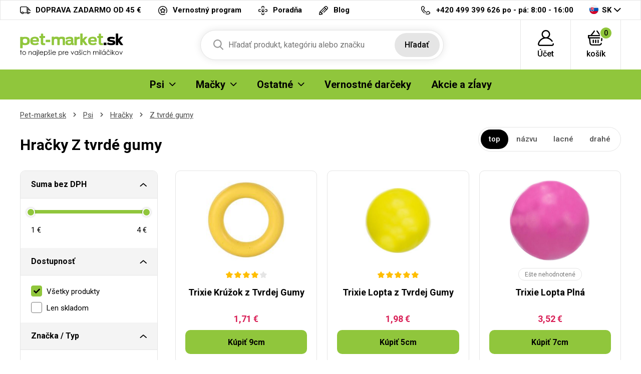

--- FILE ---
content_type: text/html; charset=UTF-8
request_url: https://pet-market.sk/z-tvrde-gumy-hracky-psi/hracka-tvrda-guma-lopta-5cm
body_size: 9922
content:
<!DOCTYPE html>
<html lang="cs">
<head><script>(function(w,i,g){w[g]=w[g]||[];if(typeof w[g].push=='function')w[g].push(i)})
(window,'GTM-TJ6TCD','google_tags_first_party');</script><script>(function(w,d,s,l){w[l]=w[l]||[];(function(){w[l].push(arguments);})('set', 'developer_id.dYzg1YT', true);
		w[l].push({'gtm.start':new Date().getTime(),event:'gtm.js'});var f=d.getElementsByTagName(s)[0],
		j=d.createElement(s);j.async=true;j.src='/b9ht/';
		f.parentNode.insertBefore(j,f);
		})(window,document,'script','dataLayer');</script>

<meta charset="utf-8">
<meta name='description' content='Z tvrdé gumy - Pet-market.sk' />
<meta name="viewport" content="width=device-width, initial-scale=1, shrink-to-fit=no">
<meta name='copyright' content='(C) Pet-market.sk'>
<meta name='generator' content='https://mywebdesign.cz/'>
<meta name='seznam-wmt' content='Ipd4exslbjjvhKV8G8saaoxbJz4wXxY7' />
<meta name="robots" content="index, follow">


<title>Hračky Z tvrdé gumy - Pet-market.sk</title>

<style>img, svg {max-width: 0px;height: auto;}</style>
<link rel="preconnect" href="https://fonts.googleapis.com">
<link rel="preconnect" href="https://fonts.gstatic.com" crossorigin>
<link href="https://fonts.googleapis.com/css2?family=Roboto:ital,wght@0,100;0,300;0,400;0,500;0,700;0,900;1,100;1,300;1,400;1,500;1,700;1,900&display=swap" rel="stylesheet">
<link href="/styles/20250603-120632/css.css" rel="stylesheet">
<link rel='shortcut icon' href='/favicon.ico' type='image/x-icon' />

<script>(function(a){_q=function(){return a;};$=function(f){typeof f==="function" && a.push(arguments);return $;};jQuery=$.ready=$;}([]));</script>
<script> var eshopRoundIt=2, eshopLang="SK", eshopMena="€", eshopB2B=0, eshopSliderStep=1, GTMTag="GTM-TJ6TCD";  </script>
<script> var showCats=0,catGroup=1,defaultHash="",sheetWidth=0,basePrice=0,forceNoAjax=0,doAjax=!0,isTouch=!1; </script>
<script> var _yottlyOnload = _yottlyOnload || []; </script>
<script> window.dataLayer = window.dataLayer || []; </script>

<meta property="og:title" content="Pet-market.sk">
<meta property="og:description" content="Granule pre psov, chovateľské potreby">
<meta property="og:image" content="https://pet-market.sk/media/data/banner_hp/ibero-cat-hp-cz_6966406ee8a3c.jpg">
<meta property="og:site_name" content="Pet-market.sk">
<meta property="og:url" content="https://pet-market.sk/">

<svg class="svg-symbol"><symbol id="icon-times">
<path style="fill-rule:evenodd;clip-rule:evenodd;stroke-linejoin:round;stroke-miterlimit:2;" d="M1.151,11.994C0.853,12.011 0.56,11.912 0.334,11.718C-0.111,11.269 -0.111,10.545 0.334,10.096L10.097,0.334C10.56,-0.1 11.288,-0.076 11.722,0.388C12.114,0.807 12.137,1.452 11.776,1.898L1.956,11.718C1.733,11.909 1.445,12.008 1.151,11.994Z" style="fill-rule:nonzero;"/>
<path style="fill-rule:evenodd;clip-rule:evenodd;stroke-linejoin:round;stroke-miterlimit:2;" d="M10.901,11.994C10.6,11.992 10.311,11.873 10.097,11.66L0.334,1.898C-0.079,1.415 -0.023,0.69 0.46,0.277C0.89,-0.092 1.525,-0.092 1.955,0.277L11.775,10.039C12.239,10.473 12.263,11.201 11.829,11.664C11.812,11.683 11.794,11.701 11.775,11.718C11.535,11.927 11.218,12.027 10.901,11.994Z" style="fill-rule:nonzero;"/>
</symbol></svg>
<style type="text/css">
.msg-cookie {
  background-color: #fff;
  position: relative;
  z-index: 999;
  border: 1px solid #e5e5e5;
}
</style>

</head>
<body class="preload retail">

<!-- Hotjar Tracking Code for https://krmeni.cz/ --> <script> (function(h,o,t,j,a,r){ h.hj=h.hj||function(){(h.hj.q=h.hj.q||[]).push(arguments)}; h._hjSettings={hjid:3783909,hjsv:6}; a=o.getElementsByTagName('head')[0]; r=o.createElement('script');r.async=1; r.src=t+h._hjSettings.hjid+j+h._hjSettings.hjsv; a.appendChild(r); })(window,document,'https://static.hotjar.com/c/hotjar-','.js?sv='); </script>
<div class="web-wrap">

<div class="top-info">
<div class="container">
<ul>
				
	<li><a href="/doprava-a-platby">
		<i><img src="/styles/img/truck.svg"/></i>
		<span>DOPRAVA ZADARMO OD 45 €</span></a>
	</li>
	<li><a href="/vernostny-program">
		<i><img src="/styles/img/program.svg"/></i>
		<span>Vernostný program</span></a>
	</li>
	<li><a href="/veterinarni-poradna">
		<i><img src="/styles/img/doctor.svg"/></i><span>
		Poradňa</span></a>
	</li>

	<li><a href="/moj-pes">
		<i><img src="/styles/img/pencil.svg"/></i>
		<span>Blog</span></a>
	</li>



</ul>
<ul>
	<li>
		<a href="tel:420499399626">
			<i><img src="/styles/img/phone.svg"/></i>
			<span><strong>+420 499 399 626</strong> po - pá: 8:00 - 16:00</span></a>
	</li>
	<li class="lang has-dropdown">
		<a href="/">
			<img src="/styles/img/flag-SK.svg"/>
			SK
		</a>
		<ul class="dropdown">
			
			<li><a href="https://krmeni.cz/"><img src="/styles/img/flag-CZ.svg"/>CZ</a></li>
			<li><a href="https://pet-market.sk/"><img src="/styles/img/flag-SK.svg"/>SK</a></li>
			<li><a href="https://petkarma.pl/"><img src="/styles/img/flag-PL.svg"/>PL</a></li>
			
		</ul>
	</li>
</ul>
</div>
</div>


<div class="header-placeholder">
<div class="header-main">
<header>
	<div class="header-main__top">
	<div class="container">
		<a href="/" class="logo"><img src="/styles/img/logoSK.svg" alt="Pet-Market.sk"></a>
		<ul class="tools">
			<li class="tools-search">
				<a href="" class="search-open">
					<span>
						<svg width="100%" height="100%" viewBox="0 0 20 21" version="1.1" xmlns="http://www.w3.org/2000/svg" xmlns:xlink="http://www.w3.org/1999/xlink" xml:space="preserve" xmlns:serif="http://www.serif.com/" style="fill-rule:evenodd;clip-rule:evenodd;stroke-linejoin:round;stroke-miterlimit:2;">
						<path d="M19.696,18.869L14.766,13.741C16.033,12.234 16.728,10.338 16.728,8.364C16.728,3.752 12.976,0 8.364,0C3.752,0 0,3.752 0,8.364C0,12.976 3.752,16.728 8.364,16.728C10.095,16.728 11.745,16.206 13.156,15.214L18.124,20.381C18.331,20.597 18.61,20.716 18.91,20.716C19.193,20.716 19.462,20.608 19.666,20.411C20.099,19.994 20.113,19.302 19.696,18.869ZM8.364,2.182C11.773,2.182 14.546,4.955 14.546,8.364C14.546,11.773 11.773,14.546 8.364,14.546C4.955,14.546 2.182,11.773 2.182,8.364C2.182,4.955 4.955,2.182 8.364,2.182Z" style="fill:rgb(121,121,121);fill-rule:nonzero;"></path>
						</svg>
					</span>
					<strong>Hľadať</strong>
				</a>

				<form action="/" method="get" class="search" id="sform" autocomplete="off">
					
					<input id="squery" name="query" type="text" value="" placeholder="Hľadať produkt, kategóriu alebo značku">
					<button type="submit">Hľadať</button>
					<span>									
					<svg width="100%" height="100%" viewBox="0 0 20 21" version="1.1" xmlns="http://www.w3.org/2000/svg" xmlns:xlink="http://www.w3.org/1999/xlink" xml:space="preserve" xmlns:serif="http://www.serif.com/" style="fill-rule:evenodd;clip-rule:evenodd;stroke-linejoin:round;stroke-miterlimit:2;">
					<path d="M19.696,18.869L14.766,13.741C16.033,12.234 16.728,10.338 16.728,8.364C16.728,3.752 12.976,0 8.364,0C3.752,0 0,3.752 0,8.364C0,12.976 3.752,16.728 8.364,16.728C10.095,16.728 11.745,16.206 13.156,15.214L18.124,20.381C18.331,20.597 18.61,20.716 18.91,20.716C19.193,20.716 19.462,20.608 19.666,20.411C20.099,19.994 20.113,19.302 19.696,18.869ZM8.364,2.182C11.773,2.182 14.546,4.955 14.546,8.364C14.546,11.773 11.773,14.546 8.364,14.546C4.955,14.546 2.182,11.773 2.182,8.364C2.182,4.955 4.955,2.182 8.364,2.182Z" style="fill:rgb(121,121,121);fill-rule:nonzero;"></path>
					</svg>
					</span>
					<div class="autocomplete" id="searchResults">
					</div>
				</form>

			</li>
					<li>
		<a href="/eshop/prihlaseni.php">
		<span>
			<svg width="100%" height="100%" viewBox="0 0 31 31" version="1.1" xmlns="http://www.w3.org/2000/svg" xmlns:xlink="http://www.w3.org/1999/xlink" xml:space="preserve" xmlns:serif="http://www.serif.com/" style="fill-rule:evenodd;clip-rule:evenodd;stroke-linejoin:round;stroke-miterlimit:2;">
			<path d="M30.921,26.563C30.785,25.909 30.144,25.488 29.489,25.625C28.834,25.761 28.414,26.402 28.55,27.057C28.629,27.434 28.535,27.821 28.294,28.118C28.154,28.29 27.842,28.578 27.325,28.578L3.675,28.578C3.158,28.578 2.846,28.29 2.706,28.118C2.465,27.821 2.371,27.434 2.45,27.057C3.706,21.021 9.03,16.611 15.179,16.463C15.286,16.467 15.392,16.469 15.5,16.469C15.608,16.469 15.715,16.467 15.822,16.463C20.153,16.566 24.156,18.76 26.581,22.376C26.953,22.931 27.705,23.079 28.261,22.707C28.816,22.334 28.965,21.582 28.592,21.027C26.605,18.063 23.72,15.909 20.43,14.826C22.435,13.323 23.734,10.927 23.734,8.234C23.734,3.694 20.04,0 15.5,0C10.96,0 7.266,3.694 7.266,8.234C7.266,10.929 8.567,13.325 10.574,14.829C8.735,15.434 7.009,16.376 5.499,17.618C2.731,19.895 0.805,23.072 0.079,26.563C-0.149,27.657 0.124,28.781 0.827,29.646C1.527,30.506 2.565,31 3.675,31L27.325,31C28.435,31 29.473,30.506 30.173,29.646C30.876,28.781 31.149,27.657 30.921,26.563ZM9.687,8.234C9.687,5.029 12.295,2.422 15.5,2.422C18.705,2.422 21.313,5.029 21.313,8.234C21.313,11.341 18.863,13.886 15.794,14.04C15.696,14.038 15.598,14.037 15.5,14.037C15.402,14.037 15.305,14.038 15.207,14.04C12.138,13.886 9.687,11.341 9.687,8.234Z" style="fill-rule:nonzero;"></path>
			</svg>
		</span>
		<strong>
			Účet					</strong>
		</a>
					<div class="login-dropdown dropdown">
				<strong>Prihlásenie a registrácia</strong>
				<form action="/eshop/prihlaseni.php" method="post">
					<div class="form-group form-group--floating">
						<label><span>email</span></label>
						<input name="loginemail" type="email" class="form-control" required>
					</div>
										<div class="form-group">
						<label><span>heslo</span></label>
						<input required name="loginpassword" type="password" class="form-control">
					</div>
										<div class="form-group">
						<button name="submitprihlaseni" type="submit" class="btn btn-success">Prihlásiť</button>
					</div>
					<div class="login-dropdown__links">
							<a href="/eshop/registrace.php">Registrácia nového zákazníka</a>
							<a href="/eshop/zaslatheslo.php">Zabudnuté heslo</a>
					</div>
					<div class="buttons-divide"><a class="btn btn-fb" href="https://www.facebook.com/v6.0/dialog/oauth?scope=email&state=b9ce41f4b0163c4965ac257c4ec8f77d&response_type=code&approval_prompt=auto&redirect_uri=https%3A%2F%2Fpet-market.sk%2F%3Ffacebook%3D1&client_id=172247192893816"><span><img src="/styles/img/facebook-btn.svg">Prihlásiť sa Facebookom</span></a><a class="btn btn-google " href="https://accounts.google.com/o/oauth2/auth?response_type=code&access_type=online&client_id=264549591430-iv6due7qlv0cald9itomi2mlul7em677.apps.googleusercontent.com&redirect_uri=https://pet-market.sk/?google=1&state&scope=email%20profile&approval_prompt=auto"><span><img src="/styles/img/google.svg">Prihlásiť sa Googlom</span></a><a class="btn btn-apple " href="https://appleid.apple.com/auth/authorize?response_type=code&response_mode=form_post&client_id=tv.probbe.eshop&redirect_uri=https%3A%2F%2Fpet-market.sk%2F%3Fapple%3D1&state=bb792abd51&scope=name+email"><span><img src="/styles/img/apple.svg">Prihlásiť sa Apple ID</span></a></div>				</form>
			</div>
			</li>		<li>
			<a href="/eshop/nakupnikosik.php">
				<span>
					<svg width="100%" height="100%" viewBox="0 0 33 30" version="1.1" xmlns="http://www.w3.org/2000/svg" xmlns:xlink="http://www.w3.org/1999/xlink" xml:space="preserve" xmlns:serif="http://www.serif.com/" style="fill-rule:evenodd;clip-rule:evenodd;stroke-linejoin:round;stroke-miterlimit:2;">
					<path d="M32,10.078L32,14.766C32,15.413 31.441,15.937 30.75,15.937L29.928,15.937L29.402,20.331C29.33,20.93 28.789,21.372 28.161,21.372C28.114,21.372 28.067,21.37 28.02,21.365C27.334,21.293 26.84,20.713 26.917,20.07L27.569,14.635C27.64,14.042 28.174,13.594 28.811,13.594L29.5,13.594L29.5,11.25L2.5,11.25L2.5,13.594L23.813,13.594C24.503,13.594 25.063,14.119 25.063,14.766C25.063,15.413 24.503,15.937 23.813,15.937L4.611,15.937L5.845,25.591C5.996,26.769 7.063,27.656 8.328,27.656L23.773,27.656C25.047,27.656 26.115,26.761 26.257,25.574C26.334,24.931 26.953,24.468 27.639,24.54C28.325,24.613 28.819,25.193 28.742,25.836C28.457,28.21 26.321,30 23.773,30L8.328,30C5.798,30 3.664,28.225 3.363,25.87L2.093,15.937L1.25,15.937C0.56,15.937 0,15.413 0,14.766L0,10.078C0,9.431 0.56,8.906 1.25,8.906L5.684,8.906L12.289,0.478C12.698,-0.043 13.48,-0.156 14.036,0.228C14.593,0.611 14.712,1.344 14.304,1.866L8.786,8.906L23.261,8.906L17.743,1.866C17.334,1.344 17.454,0.611 18.01,0.228C18.566,-0.156 19.349,-0.044 19.758,0.478L26.363,8.906L30.75,8.906C31.441,8.906 32,9.431 32,10.078ZM14.75,19.453L14.75,24.141C14.75,24.788 15.31,25.312 16,25.312C16.69,25.312 17.25,24.788 17.25,24.141L17.25,19.453C17.25,18.806 16.69,18.281 16,18.281C15.31,18.281 14.75,18.806 14.75,19.453ZM19.75,19.453L19.75,24.141C19.75,24.788 20.31,25.312 21,25.312C21.69,25.312 22.25,24.788 22.25,24.141L22.25,19.453C22.25,18.806 21.69,18.281 21,18.281C20.31,18.281 19.75,18.806 19.75,19.453ZM9.75,19.453L9.75,24.141C9.75,24.788 10.31,25.312 11,25.312C11.69,25.312 12.25,24.788 12.25,24.141L12.25,19.453C12.25,18.806 11.69,18.281 11,18.281C10.31,18.281 9.75,18.806 9.75,19.453Z" style="fill-rule:nonzero;"></path>
					</svg>
					<span id="cartnum">0</span>
				</span>
				<strong>košík</strong>
			</a>
			<div class="cart-dropdown dropdown empty" id="cartpopup">
						</div>
		</li>
		
			<li class="open-mobile">
				<button class="hamburger hamburger--collapse hamburger--accessible js-hamburger" type="button">
					<span class="hamburger-box"><span class="hamburger-inner"></span></span>
					<span class="hamburger-label">Menu</span>
				</button>
			</li>
		</ul>
	</div>
	</div>
        
	<div class="header-main__nav">
	<div class="container">
		<nav>
			<ul>
			<li class="has-submenu"><a href="/krmeni-psi"><span>Psi</span><span class="ico-select"><img src="/styles/img/dropdown.svg"></span></a><div class="submenu dropdown"><div class="submenu__header"><strong>Psi</strong><a href="/krmeni-psi">Všetko pre Psi</a></div><div class="submenu__body"><div class="category-thumbs"><div class="category-thumb"><div class="category-thumb__img"><img class="lazyload" data-src="/styles/menu/granule-pro-psy.png"></div><h3><a href="/granule-pre-psov-psi">Granule pre psov</a></h3></div><div class="category-thumb"><div class="category-thumb__img"><img class="lazyload" data-src="/styles/menu/vzorky-pro-psy.png"></div><h3><a href="/vzorky-pro-psy">Vzorky</a></h3></div><div class="category-thumb"><div class="category-thumb__img"><img class="lazyload" data-src="/styles/menu/konzervy-pro-psy.png"></div><h3><a href="/konzervy-psi">Konzervy</a></h3></div><div class="category-thumb"><div class="category-thumb__img"><img class="lazyload" data-src="/styles/menu/kapsy-a-pastiky.png"></div><h3><a href="/kapsy-a-pastety-psi">Kapsy a paštéty</a></h3></div><div class="category-thumb"><div class="category-thumb__img"><img class="lazyload" data-src="/styles/menu/salamky.png"></div><h3><a href="/salamky-psi">Salámky</a></h3></div><div class="category-thumb"><div class="category-thumb__img"><img class="lazyload" data-src="/styles/menu/doplnkova-krmiva-psy.png"></div><h3><a href="/doplnkove-krmiva-psi">Doplnkové krmivá</a></h3></div><div class="category-thumb"><div class="category-thumb__img"><img class="lazyload" data-src="/styles/menu/mleko-pro-stenata.png"></div><h3><a href="/mlieko-pre-steniatka-psi">Mlieko pre šteniatka</a></h3></div><div class="category-thumb"><div class="category-thumb__img"><img class="lazyload" data-src="/styles/menu/psi-pamlsky-a-pochoutky.png"></div><h3><a href="/pamlsky-a-pochutky-psi">Pamlsky a pochúťky</a></h3></div><div class="category-thumb"><div class="category-thumb__img"><img class="lazyload" data-src="/styles/menu/vitaminy-a-kloubni-vyziva.png"></div><h3><a href="/vitaminy-a-klbova-vyziva-psi">Vitamíny a kĺbová výživa</a></h3></div><div class="category-thumb"><div class="category-thumb__img"><img class="lazyload" data-src="/styles/menu/kosmetika-pro-psy.png"></div><h3><a href="/kozmetika-psi">Kozmetika</a></h3></div><div class="category-thumb"><div class="category-thumb__img"><img class="lazyload" data-src="/styles/menu/antiparazitika-pro-psy.png"></div><h3><a href="/antiparazitika-psi">Antiparazitiká</a></h3></div><div class="category-thumb"><div class="category-thumb__img"><img class="lazyload" data-src="/styles/menu/hrebeny-a-kartace-pro-psy.png"></div><h3><a href="/hrebene-kefy-a-furminatory-psi">Hrebene, kefy a FURminatory</a></h3></div><div class="category-thumb"><div class="category-thumb__img"><img class="lazyload" data-src="/styles/menu/trimovaci-noze-strihaci-strojky.png"></div><h3><a href="/trimovacie-noze-noznice-strojceky-psi">Trimovacie nože, nožnice, strojčeky</a></h3></div><div class="category-thumb"><div class="category-thumb__img"><img class="lazyload" data-src="/styles/menu/kleste-a-nuzky.png"></div><h3><a href="/klieste-a-noznice-psi">Kliešte a nožnice</a></h3></div><div class="category-thumb"><div class="category-thumb__img"><img class="lazyload" data-src="/styles/menu/obojky-pro-psy.png"></div><h3><a href="/obojky-psi">Obojky</a></h3></div><div class="category-thumb"><div class="category-thumb__img"><img class="lazyload" data-src="/styles/menu/voditka-postroje-ohlavky.png"></div><h3><a href="/voditka-postroje-ohlavky-psi">Vodítka, postroje, ohlávky</a></h3></div><div class="category-thumb"><div class="category-thumb__img"><img class="lazyload" data-src="/styles/menu/karabiny-pro-psy.png"></div><h3><a href="/karabiny-rozdvojky-na-voditka-psi">Karabiny, rozdvojky na vodítka</a></h3></div><div class="category-thumb"><div class="category-thumb__img"><img class="lazyload" data-src="/styles/menu/misky-pro-psy.png"></div><h3><a href="/misky-psi">Misky a zásobníky</a></h3></div><div class="category-thumb"><div class="category-thumb__img"><img class="lazyload" data-src="/styles/menu/pelechy-boudy-tasky-prepravky-deky.png"></div><h3><a href="/pelechy-budy-tasky-prepravky-psi">Pelechy, búdy, tašky, prepravky</a></h3></div><div class="category-thumb"><div class="category-thumb__img"><img class="lazyload" data-src="/styles/menu/hracky-pro-psy.png"></div><h3><a href="/hracky-psi">Hračky</a></h3></div><div class="category-thumb"><div class="category-thumb__img"><img class="lazyload" data-src="/styles/menu/oblecky-pro-psy.png"></div><h3><a href="/oblecenie-psi">Oblečenie</a></h3></div><div class="category-thumb"><div class="category-thumb__img"><img class="lazyload" data-src="/styles/menu/prislusenstvi-psi.png"></div><h3><a href="/prislusenstvo-psi">Príslušenstvo</a></h3></div><div class="category-thumb"><div class="category-thumb__img"><img class="lazyload" data-src="/styles/menu/vycvikove-pomucky-pro-psy.png"></div><h3><a href="/vycvikove-pom-cky-psi">Výcvikové pomôcky</a></h3></div><div class="category-thumb"><div class="category-thumb__img"><img class="lazyload" data-src="/styles/menu/privesky-adresare-a-qr-znamky-psi.png"></div><h3><a href="/privesky-adresare-a-qr-znamky-psi">Prívesky, adresáre a QR známky</a></h3></div></div></div></div></li><li class="has-submenu"><a href="/krmeni-macky"><span>Mačky</span><span class="ico-select"><img src="/styles/img/dropdown.svg"></span></a><div class="submenu dropdown"><div class="submenu__header"><strong>Mačky</strong><a href="/krmeni-macky">Všetko pre Mačky</a></div><div class="submenu__body"><div class="category-thumbs"><div class="category-thumb"><div class="category-thumb__img"><img class="lazyload" data-src="/styles/menu/granule-pro-kocky.png"></div><h3><a href="/granule-pre-macky-macky">Granule pre mačky</a></h3></div><div class="category-thumb"><div class="category-thumb__img"><img class="lazyload" data-src="/styles/menu/vzorky-pro-kocky.png"></div><h3><a href="/vzorky-pro-kocky">Vzorky</a></h3></div><div class="category-thumb"><div class="category-thumb__img"><img class="lazyload" data-src="/styles/menu/konzervy-pro-kocky.png"></div><h3><a href="/konzervy-macky">Konzervy</a></h3></div><div class="category-thumb"><div class="category-thumb__img"><img class="lazyload" data-src="/styles/menu/kapsy-pastiky-masovky.png"></div><h3><a href="/kapsy-pastety-masovky-macky">Kapsy, paštéty, mäsovky</a></h3></div><div class="category-thumb"><div class="category-thumb__img"><img class="lazyload" data-src="/styles/menu/mleko-pro-kotata.png"></div><h3><a href="/mlieko-pre-maciatka-macky">Mlieko pre mačiatka</a></h3></div><div class="category-thumb"><div class="category-thumb__img"><img class="lazyload" data-src="/styles/menu/pamlsky-a-pochoutky-kocky.png"></div><h3><a href="/pamlsky-a-pochutky-macky">Pamlsky a pochúťky</a></h3></div><div class="category-thumb"><div class="category-thumb__img"><img class="lazyload" data-src="/styles/menu/vitaminy-pro-kocky.png"></div><h3><a href="/vitaminy-macky">Vitamíny</a></h3></div><div class="category-thumb"><div class="category-thumb__img"><img class="lazyload" data-src="/styles/menu/kosmetika-pro-kocky.png"></div><h3><a href="/kozmetika-macky">Kozmetika</a></h3></div><div class="category-thumb"><div class="category-thumb__img"><img class="lazyload" data-src="/styles/menu/antiparazitika-kocky.png"></div><h3><a href="/antiparazitika-macky">Antiparazitiká</a></h3></div><div class="category-thumb"><div class="category-thumb__img"><img class="lazyload" data-src="/styles/menu/hrebeny-kocky.png"></div><h3><a href="/hrebene-a-furminator-macky">Hrebene a FURminator</a></h3></div><div class="category-thumb"><div class="category-thumb__img"><img class="lazyload" data-src="/styles/menu/obojky-kocky.png"></div><h3><a href="/obojky-macky">Obojky</a></h3></div><div class="category-thumb"><div class="category-thumb__img"><img class="lazyload" data-src="/styles/menu/postroje-a-voditka-kocky.png"></div><h3><a href="/postroje-a-voditka-macky">Postroje a vodítka</a></h3></div><div class="category-thumb"><div class="category-thumb__img"><img class="lazyload" data-src="/styles/menu/misky-kocky.png"></div><h3><a href="/misky-fontany-macky">Misky, fontány</a></h3></div><div class="category-thumb"><div class="category-thumb__img"><img class="lazyload" data-src="/styles/menu/pelisky-polstare-boudy-kukane-prolezacky.png"></div><h3><a href="/pelechy-vankusiky-budy-kukane-macky">Pelechy, vankúšiky, búdy, kukane</a></h3></div><div class="category-thumb"><div class="category-thumb__img"><img class="lazyload" data-src="/styles/menu/skrabadla-odpocivadla-kocky.png"></div><h3><a href="/skrabadla-odpocivadla-macky">Škrabadlá, odpočívadlá</a></h3></div><div class="category-thumb"><div class="category-thumb__img"><img class="lazyload" data-src="/styles/menu/hracky-pro-kocky.png"></div><h3><a href="/hracky-macky">Hračky</a></h3></div><div class="category-thumb"><div class="category-thumb__img"><img class="lazyload" data-src="/styles/menu/wc-a-prislusenstvi-kocky.png"></div><h3><a href="/wc-a-prislusenstvo-macky">WC a príslušenstvo</a></h3></div><div class="category-thumb"><div class="category-thumb__img"><img class="lazyload" data-src="/styles/menu/kockolity.png"></div><h3><a href="/podstielky-macky">Podstielky</a></h3></div><div class="category-thumb"><div class="category-thumb__img"><img class="lazyload" data-src="/styles/menu/prislusenstvi-kocky.png"></div><h3><a href="/prislusenstvi-macky">Příslušenství</a></h3></div></div></div></div></li><li class="has-submenu"><a href="#"><span>Ostatné</span><span class="ico-select"><img src="/styles/img/dropdown.svg"></span></a><div class="submenu dropdown"><div class="submenu__header"><strong>Ostatné</strong></div><div class="submenu__body"><div class="category-thumbs"><div class="category-thumb"><div class="category-thumb__img"><img class="lazyload" data-src="/styles/menu/krmeni-hlodavci.png"></div><h3><a href="/krmeni-hlodavce">Hlodavce</a></h3></div><div class="category-thumb"><div class="category-thumb__img"><img class="lazyload" data-src="/styles/menu/krmeni-ryby.png"></div><h3><a href="/krmeni-ryby">Ryby</a></h3></div><div class="category-thumb"><div class="category-thumb__img"><img class="lazyload" data-src="/styles/menu/krmeni-ptaci.png"></div><h3><a href="/krmeni-vtaci">Vtáci</a></h3></div><div class="category-thumb"><div class="category-thumb__img"><img class="lazyload" data-src="/styles/menu/krmeni-tera.png"></div><h3><a href="/krmeni-tera">Tera</a></h3></div><div class="category-thumb"><div class="category-thumb__img"><img class="lazyload" data-src="/styles/menu/krmeni-ovce-kozy-prasata.png"></div><h3><a href="/krmeni-hospodarske-zvierata">Hospodárske zvieratá</a></h3></div><div class="category-thumb"><div class="category-thumb__img"><img class="lazyload" data-src="/styles/menu/krmeni-fretka.png"></div><h3><a href="/krmeni-fretka">Fretka</a></h3></div><div class="category-thumb"><div class="category-thumb__img"><img class="lazyload" data-src="/styles/menu/lekarna.png"></div><h3><a href="/lekarna">Lékárna</a></h3></div><div class="category-thumb"><div class="category-thumb__img"><img class="lazyload" data-src="/styles/menu/doprodej.png"></div><h3><a href="/doprodej">Výpredaj</a></h3></div><div class="category-thumb"><div class="category-thumb__img"><img class="lazyload" data-src="/styles/menu/potreby-pro-panicky.png"></div><h3><a href="/potreby-pro-panicky">Pro páníčky</a></h3></div><div class="category-thumb"><div class="category-thumb__img"><img class="lazyload" data-src="/styles/menu/vanocni-nabidka.png"></div><h3><a href="/vianocna-ponuka">Vianočná ponuka</a></h3></div></div></div></div></li><li><a href="/vernostne-darceky"><span>Vernostné darčeky</span></a></li><li><a href="/akce.php"><span>Akcie a zĺavy</span></a></li>
			</ul>
			<ul class="only-mobile">
				<li><a href="/vernostny-program">Vernostný program</a></li>
				<li><a href="/veterinarni-poradna">Poradňa</a></li>
				<li><a href="/kontakt.php">Kontakt</a></li>
				<li><a href="/moj-pes">Blog</a></li>
			</ul>
			<ul class="only-mobile-lang">
				<li><a href="https://krmeni.cz/"><img src="/styles/img/flag-CZ.svg"></a></li>
				<li><a href="https://pet-market.sk/"><img src="/styles/img/flag-SK.svg"></a></li>
				<li><a href="https://petkarma.pl/"><img src="/styles/img/flag-PL.svg"></a></li>
			</ul>
		</nav>
	</div>
	</div>
        
</header>
</div>
</div>

<div class="content-wrap">



<div class="breadcrumb-wrap"><div class="container"><ol class="breadcrumb">
  <li class="breadcrumb-item"><a href="/">Pet-market.sk</a></li> 
  <li class="breadcrumb-item"><a href="/krmeni-psi">Psi</a></li>
  <li class="breadcrumb-item"><a href="/hracky-psi">Hračky</a></li>
  <li class="breadcrumb-item"><a href="/z-tvrde-gumy-hracky-psi">Z tvrdé gumy</a></li>
  
</ol></div></div>



  <div class="container category-main">
    <div class="category-main__top">
      <h1 id="seoheader">Hračky Z tvrdé gumy</h1>
      
      <div class="category-main__top__filter"><script> defaultHash = "catgroupid=317"; </script> <a href="" class="filter-mobile js-filter-toggle">Filtrovanie produktov</a><div class="sort-wrap clearfix mb-2"><ul><li class="active"><a rel="nofollow" data-ajax="sort=nn" href="/z-tvrde-gumy-hracky-psi">top</a></li><li><a rel="nofollow" data-ajax="sort=na" href="/z-tvrde-gumy-hracky-psi?sort=na">názvu</a></li><li><a rel="nofollow" data-ajax="sort=pa" href="/z-tvrde-gumy-hracky-psi?sort=pa">lacné</a></li><li><a rel="nofollow" data-ajax="sort=pd" href="/z-tvrde-gumy-hracky-psi?sort=pd">drahé</a></li></ul></div></div>
    </div>
    <div class="category-wrap">
      <div class="category-filter">
        <div class="filter"><div class="filter-group" id="filtrform" data-ajax="/z-tvrde-gumy-hracky-psi?sort=nn&amp;catid=922"><div class="filter-box is-open">
							<h3><a href="">Suma bez DPH</a></h3>
							<div class="in">
								<div class="slider-range-wrap">
									<div class="slider-range" data-range="true" data-suffix=" €" data-decimals="0" data-step="1" data-vmin="1" data-vmax="4" data-cmin="1" data-cmax="4"></div>
									<div class="from-to">
										<div class="slider-from"></div>
										<div class="slider-to"></div>
										<input type="hidden" name="vmin" value="1">
										<input type="hidden" name="vmax" value="4">
										<input type="hidden" class="cmin" name="cmin" value="1">
										<input type="hidden" class="cmax" name="cmax" value="4">
									</div>
								</div>
							</div>
							</div><div class="filter-box is-open"><h3><a href="">Dostupnosť</a></h3><div class="in"><div class="checkbox-list"><label class="input-checkbox"><input name="skladovost" type="radio" value="0" checked="checked"><span>Všetky produkty</span></label><label class="input-checkbox"><input name="skladovost" type="radio" value="1"><span>Len skladom</span></label></div></div></div><div class="filter-box is-open"><h3><a href="">Značka / Typ</a></h3><div class="in"><div class="checkbox-list"><label for="cats-542" class="input-checkbox"><input id="cats-542" name="cats[]" type="checkbox" value="542"><span>Bavlněné</span></label><label for="cats-1491" class="input-checkbox"><input id="cats-1491" name="cats[]" type="checkbox" value="1491"><span>Dřevěné interaktivní</span></label><label for="cats-919" class="input-checkbox"><input id="cats-919" name="cats[]" type="checkbox" value="919"><span>Latexové</span></label><label for="cats-924" class="input-checkbox"><input id="cats-924" name="cats[]" type="checkbox" value="924"><span>Motivační</span></label><label for="cats-921" class="input-checkbox"><input id="cats-921" name="cats[]" type="checkbox" value="921"><span>Ostatní</span></label><label for="cats-920" class="input-checkbox"><input id="cats-920" name="cats[]" type="checkbox" value="920"><span>Plyšové</span></label><label for="cats-528" class="input-checkbox"><input id="cats-528" name="cats[]" type="checkbox" value="528"><span>Trixie</span></label><label for="cats-923" class="input-checkbox"><input id="cats-923" name="cats[]" type="checkbox" value="923"><span>Vrhací</span></label><label for="cats-922" class="input-checkbox"><input id="cats-922" name="cats[]" type="checkbox" value="922" checked="checked"><span>Z tvrdé gumy</span></label></div></div></div><div class="filter-box is-open" id="cancelfilters"><h3><a href="">Filtre</a></h3><div class="in"><div class="text-center"><a href="" class="cancelall btn btn-secondary">zrušiť všetko</a></div></div></div></div></div>
      </div>
      <div class="category-main">
        <div id="eshopresult" class="clearfix">
            <div class="product-list clearfix">
    <div class="product-thumb hrefclick" data-href="/z-tvrde-gumy-hracky-psi/trixie-kruzok-z-tvrdej-gumy-9cm"><a href="/z-tvrde-gumy-hracky-psi/trixie-kruzok-z-tvrdej-gumy-9cm" class="product-thumb__img" title="Trixie Krúžok z Tvrdej Gumy - 9cm"><img class='lazyload' data-src='/media/produkty/k_5353/4_thumb_5353.jpg' alt='Trixie Krúžok z Tvrdej Gumy - 9cm'></a><div class="product-thumb__rating"><div class="stars"><i></i><i></i><i></i><i></i><i class="disabled"></i></div></div><h3><a href="/z-tvrde-gumy-hracky-psi/trixie-kruzok-z-tvrdej-gumy-9cm" title="Trixie Krúžok z Tvrdej Gumy - 9cm">Trixie Krúžok z Tvrdej Gumy</a></h3><div class="product-thumb__price"><strong>1,71 €</strong></div><div class="product-thumb__buy"><a class="btn btn-success buyit" data-token="f87dbdd61a4791177e89bb3cdc58577d" data-darek="0" data-itemid="2348">Kúpiť 9cm</a></div></div>
<div class="product-thumb hrefclick" data-href="/z-tvrde-gumy-hracky-psi/trixie-lopta-z-tvrdej-gumy-5cm"><a href="/z-tvrde-gumy-hracky-psi/trixie-lopta-z-tvrdej-gumy-5cm" class="product-thumb__img" title="Trixie Lopta z Tvrdej Gumy - 5cm"><img class='lazyload' data-src='/media/produkty/k_5350/4_thumb_micek-1.jpg' alt='Trixie Lopta z Tvrdej Gumy - 5cm'></a><div class="product-thumb__rating"><div class="stars"><i></i><i></i><i></i><i></i><i></i></div></div><h3><a href="/z-tvrde-gumy-hracky-psi/trixie-lopta-z-tvrdej-gumy-5cm" title="Trixie Lopta z Tvrdej Gumy - 5cm">Trixie Lopta z Tvrdej Gumy</a></h3><div class="product-thumb__price"><strong>1,98 €</strong></div><div class="product-thumb__buy"><a class="btn btn-success buyit" data-token="f87dbdd61a4791177e89bb3cdc58577d" data-darek="0" data-itemid="2347">Kúpiť 5cm</a></div></div>
<div class="product-thumb hrefclick" data-href="/z-tvrde-gumy-hracky-psi/trixie-lopta-plna-7cm"><a href="/z-tvrde-gumy-hracky-psi/trixie-lopta-plna-7cm" class="product-thumb__img" title="Trixie Lopta Plná - 7cm"><img class='lazyload' data-src='/media/produkty/k_6100575/4_thumb_53393-3.jpg' alt='Trixie Lopta Plná - 7cm'></a><div class="product-thumb__rating"><div class="no-rating">Ešte nehodnotené</div></div><h3><a href="/z-tvrde-gumy-hracky-psi/trixie-lopta-plna-7cm" title="Trixie Lopta Plná - 7cm">Trixie Lopta Plná</a></h3><div class="product-thumb__price"><strong>3,52 €</strong></div><div class="product-thumb__buy"><a class="btn btn-success buyit" data-token="f87dbdd61a4791177e89bb3cdc58577d" data-darek="0" data-itemid="143486">Kúpiť 7cm</a></div></div>

  </div>
  <div id="nextpaging" class="clearfix">
    
  </div>


        </div>
        
      </div>
    </div>
  </div>
  <script> $(function(){ hashAJAXeshop(); }) </script>




<footer><div class="container">

<div class="footer-top">
	<div class="footer-top__info">
                
		<h5>Potrebujete poradiť?</h5>
		<div class="person">
                        
                        <div class="person__img lazyload" data-bg="/media/img/other/newpersonsk.jpg""></div>
			<div class="person__info">
				S výberom aj otázky<br> vám pomôže <strong>Hanka</strong>
			</div>
                        
		</div>
		<ul>
			
			<li><a href="/reklamacia.php"><i>
				<img class="lazyload" data-src="/styles/img/return.svg">
				</i><span>Reklamacia</span></a>
			</li>
			<li><a href="/cdn-cgi/l/email-protection#b9d0d7dfd6f9c9dccd94d4d8cbd2dccd97cad2"><i>
				<img class="lazyload" data-src="/styles/img/envelope-dark.svg">
				</i><span><span class="__cf_email__" data-cfemail="a5cccbc3cae5d5c0d188c8c4d7cec0d18bd6ce">[email&#160;protected]</span></span></a>
			</li>
			<li><a href="tel:420499399626"><i>
				<img class="lazyload" data-src="/styles/img/phone.svg">
				</i><span>+420 499 399 626 <small>, po - pá: 8:00 - 16:00 </small></span></a>
			</li>
                        
			

		</ul>
                
		<div class="footer-social">

			<a href="https://www.facebook.com/petmarketslovensko">
				<svg width="100%" height="100%" viewBox="0 0 7 14" version="1.1" xmlns="http://www.w3.org/2000/svg" xmlns:xlink="http://www.w3.org/1999/xlink" xml:space="preserve" xmlns:serif="http://www.serif.com/" style="fill-rule:evenodd;clip-rule:evenodd;stroke-linejoin:round;stroke-miterlimit:2;">
					<path d="M1.545,3.091L1.545,4.636L0,4.636L0,6.955L1.545,6.955L1.545,13.909L4.636,13.909L4.636,6.955L6.692,6.955L6.955,4.636L4.636,4.636L4.636,3.284C4.636,2.658 4.698,2.326 5.664,2.326L6.955,2.326L6.955,0L4.884,0C2.411,0 1.545,1.159 1.545,3.091Z" style="fill-rule:nonzero;"></path>
				</svg>
			</a>
			<a href="https://www.instagram.com/petmarketsk">
				<svg width="100%" height="100%" viewBox="0 0 16 16" version="1.1" xmlns="http://www.w3.org/2000/svg" xmlns:xlink="http://www.w3.org/1999/xlink" xml:space="preserve" xmlns:serif="http://www.serif.com/" style="fill-rule:evenodd;clip-rule:evenodd;stroke-linejoin:round;stroke-miterlimit:2;">
					<path d="M12.364,0L3.091,0C1.384,0 0,1.384 0,3.091L0,12.364C0,14.071 1.384,15.454 3.091,15.454L12.364,15.454C14.071,15.454 15.454,14.071 15.454,12.364L15.454,3.091C15.454,1.384 14.071,0 12.364,0ZM10.818,2.318L13.136,2.318L13.136,4.636L10.818,4.636L10.818,2.318ZM7.727,4.636C9.434,4.636 10.818,6.02 10.818,7.727C10.818,9.434 9.434,10.818 7.727,10.818C6.02,10.818 4.636,9.434 4.636,7.727C4.636,6.02 6.02,4.636 7.727,4.636ZM13.909,12.364C13.909,13.217 13.217,13.909 12.364,13.909L3.091,13.909C2.237,13.909 1.545,13.217 1.545,12.364L1.545,6.955L3.168,6.955C2.704,9.473 4.369,11.89 6.887,12.354C9.406,12.818 11.823,11.153 12.287,8.635C12.342,8.336 12.368,8.032 12.364,7.727C12.36,7.468 12.334,7.21 12.286,6.955L13.909,6.955L13.909,12.364L13.909,12.364Z" style="fill-rule:nonzero;"></path>
				</svg>
			</a>
		</div>
	</div>
	<div class="footer-top__links">
		<div class="outside">
			<h5><a href="" class="close-open"><span>Všetko o nákupe</span>
					<img class="lazyload" data-src="/styles/img/dropdown.svg">
				</a></h5>
			<div class="inside">
				<ul>
					
					<li><a href="/kontakt.php">Kontakt</a></li>
					<li><a href="/7-dovodov-preco-nakupovat-na-pet-market-sk">Prečo nakupovať na Pet-Market.sk</a></li>
					<li><a href="/doprava-a-platby">Doprava a platba</a></li>
					<li><a href="/vernostny-program">Vernostný program</a></li>
					<li><a href="/veterinarni-poradna">Veterinárna poradňa</a></li>
					<li><a href="/obchodne-podmienky">Obchodné podmienky</a></li>
					<li><a href="/ochrana-osobnych-udajov">Ochrana osobnych udajov</a></li>
					<li><a href="/chovatelsky-klub.php">Chovateľský klub</a></li>
					<li><a href="/reklamacny-rad">Reklamačný poriadok</a></li>
					<li><a href="/reklamacia.php">Reklamacia</a></li>
					<li><a href="/znacky.php">značky</a></li>
					
				</ul>

				</ul>
			</div>
		</div>
	</div>
	
        
	<div class="footer-top__img">
                   
                 
                <div class="mt-3 text-center"><div id="showHeurekaBadgeHere-11"></div><script data-cfasync="false" src="/cdn-cgi/scripts/5c5dd728/cloudflare-static/email-decode.min.js"></script><script type="text/javascript">
//<![CDATA[
var _hwq = _hwq || [];
    _hwq.push(['setKey', 'D8FB0FD7D982C24500D9C3CC9DCE4F3F']);_hwq.push(['showWidget', '11', '5414', 'Pet-market.sk', 'pet-market-sk']);(function() {
    var ho = document.createElement('script'); ho.type = 'text/javascript'; ho.async = true;
    ho.src = 'https://sk.im9.cz/direct/i/gjs.php?n=wdgt&sak=D8FB0FD7D982C24500D9C3CC9DCE4F3F';
    var s = document.getElementsByTagName('script')[0]; s.parentNode.insertBefore(ho, s);
})();
//]]>
</script>
                  
                
                
		<div class="mt-3 text-center"><div class="footer-img">
			<a href="https://www.uskvbl.cz/cs/inspekce/prodejci-vyhrazenych-leivych-pipravk/seznamy/detail?Id=26009366"><img class="lazyload" data-src="/styles/img/vet.jpg"></a>
		</div></div>
              
                <div class="mt-3 text-center"><small>Vytvořilo studio <a href="https://mywebdesign.cz/" target="_blank" style="text-decoration:underline">MyWebdesign.cz</a></small></div>
	</div>
        
</div>
<div class="footer-bottom">
	<div class="footer-bottom__delivery">
		<h5>doprava</h5>
		<ul>
			<li><img class="lazyload" data-src="/styles/img/ppl.jpg"></li>
			<li><img class="lazyload" data-src="/styles/img/posta.jpg"></li>
			<li><img class="lazyload" data-src="/styles/img/dpd.jpg"></li>
		</ul>
	</div>
	<div class="footer-bottom__payment">
		<h5>Platba</h5>
		<ul>
			<li><img class="lazyload" data-src="/styles/img/apple-pay.jpg"></li>
			<li><img class="lazyload" data-src="/styles/img/google-pay.jpg"></li>
			<li><img class="lazyload" data-src="/styles/img/visa.jpg"></li>
		</ul>
	</div>
	<div class="footer-bottom__logo">
		
		
		<div><img class="lazyload" data-src="/styles/img/eco.png"></div>
		
                <div><a href="/item/program-eu"><img class="lazyload" data-src="/media/styles/eu_logo_1.jpg"></a></div>
	</div>
</div>
</div></footer>

</div> <!-- web-wrap -->

<div class="modal fade" id="modal-cart" tabindex="-1" aria-hidden="true">

<!-- Google Tag Manager and Cookie Consent -->
<script>
	function gtag(){ window.dataLayer.push(arguments); }
	gtag('consent','default',{"necessary":"granted","ad_storage":"denied","analytics_storage":"denied","ad_user_data":"denied","ad_personalization":"denied"});window.dataLayer.push({
	ecomm_cartexist: 0,
	ecomm_category: "z-tvrde-gumy-hracky-pro-psy",
	hasaccount: "n",
	uid: "ANON0",
	customer_type: "B2C",
	ecomm_pagetype: "category"
}); </script>
		
<script async src="/styles/tvprobbe/compile/TVProbbe.js"></script>
<script>(function(w,d,s,l,i){w[l]=w[l]||[];w[l].push({'gtm.start': new Date().getTime(),event:'gtm.js'});var f=d.getElementsByTagName(s)[0], j=d.createElement(s),dl=l!='dataLayer'?'&l='+l:'';j.async=true;j.src='//www.googletagmanager.com/gtm.js?id='+i+dl;f.parentNode.insertBefore(j,f);})(window,document,'script','dataLayer','GTM-TJ6TCD');</script>

<!-- Samba -->
<script> _yottlyOnload.push(function () { var content = [];  diffAnalytics.cartInteraction({ content: content, onOrderPage: false });}); </script> 


<!-- Yottly JS --><script async defer src="//yottlyscript.com/script.js?tp=907146476"> </script>
<!-- Affiliate --><script async defer src="https://postback.affiliateport.eu/track.js" onload="_AP_tracker.init()"></script>

<script type="text/javascript">
  if (!Array.isArray(window.qbOptions)) {window.qbOptions = []}
  window.qbOptions.push({"baseUrl":"https://bots.sefbot.cz", "use":"nj7qyrYqxarkgxzB/vK8WdbwnOBEJlzN5", "language": "sk-sk"});
</script>
<script type="text/javascript" src="https://static.bots.sefbot.cz/website/js/widget2.js" crossorigin="anonymous" defer data-no-minify="1" data-cfasync="false"></script>



<!-- ESHOP main JS -->
<script async src="/styles/20250603-120632/js.js"></script>

</body>
</html>

--- FILE ---
content_type: image/svg+xml
request_url: https://pet-market.sk/styles/img/apple.svg
body_size: 170
content:
<svg width="100%" height="100%" viewBox="0 0 20 26" version="1.1" xmlns="http://www.w3.org/2000/svg" xmlns:xlink="http://www.w3.org/1999/xlink" xml:space="preserve" xmlns:serif="http://www.serif.com/" style="fill-rule:evenodd;clip-rule:evenodd;stroke-linejoin:round;stroke-miterlimit:2;">
    <g>
        <clipPath id="_clip1">
            <rect x="0" y="0.202" width="20" height="25"/>
        </clipPath>
        <g clip-path="url(#_clip1)">
            <path d="M19.364,8.724C19.221,8.837 16.705,10.279 16.705,13.487C16.705,17.197 19.907,18.509 20.003,18.542C19.988,18.622 19.494,20.339 18.315,22.089C17.263,23.629 16.165,25.167 14.494,25.167C12.823,25.167 12.393,24.179 10.464,24.179C8.585,24.179 7.916,25.199 6.388,25.199C4.86,25.199 3.794,23.774 2.568,22.024C1.147,19.969 0,16.777 0,13.747C0,8.887 3.106,6.309 6.162,6.309C7.786,6.309 9.14,7.394 10.16,7.394C11.13,7.394 12.644,6.244 14.491,6.244C15.192,6.244 17.708,6.309 19.364,8.724ZM13.614,4.187C14.378,3.264 14.919,1.984 14.919,0.704C14.919,0.527 14.904,0.347 14.872,0.202C13.629,0.249 12.15,1.044 11.258,2.097C10.558,2.907 9.904,4.187 9.904,5.484C9.904,5.679 9.936,5.874 9.951,5.937C10.03,5.952 10.157,5.969 10.285,5.969C11.4,5.969 12.803,5.209 13.614,4.187Z" style="fill-rule:nonzero;"/>
        </g>
    </g>
</svg>


--- FILE ---
content_type: image/svg+xml
request_url: https://pet-market.sk/styles/img/return.svg
body_size: 343
content:
<?xml version="1.0" encoding="UTF-8" standalone="no"?>
<!DOCTYPE svg PUBLIC "-//W3C//DTD SVG 1.1//EN" "http://www.w3.org/Graphics/SVG/1.1/DTD/svg11.dtd">
<svg width="100%" height="100%" viewBox="0 0 17 17" version="1.1" xmlns="http://www.w3.org/2000/svg" xmlns:xlink="http://www.w3.org/1999/xlink" xml:space="preserve" xmlns:serif="http://www.serif.com/" style="fill-rule:evenodd;clip-rule:evenodd;stroke-linejoin:round;stroke-miterlimit:2;">
    <path d="M12.086,16.336C12.086,16.703 11.789,17 11.422,17L3.32,17C1.856,17 0.664,15.808 0.664,14.344L0.664,6.973C0.664,6.606 0.961,6.309 1.328,6.309C1.695,6.309 1.992,6.606 1.992,6.973L1.992,14.344C1.992,15.076 2.588,15.672 3.32,15.672L11.422,15.672C11.789,15.672 12.086,15.969 12.086,16.336ZM17,1.992L17,3.984C17,4.351 16.703,4.648 16.336,4.648L16.336,9.496C16.336,9.863 16.039,10.16 15.672,10.16C15.305,10.16 15.008,9.863 15.008,9.496L15.008,4.648L0.664,4.648C0.297,4.648 0,4.351 0,3.984L0,1.992C0,0.894 0.894,0 1.992,0L15.008,0C16.106,0 17,0.894 17,1.992ZM1.328,3.32L15.672,3.32L15.672,1.992C15.672,1.626 15.374,1.328 15.008,1.328L1.992,1.328C1.626,1.328 1.328,1.626 1.328,1.992L1.328,3.32ZM9.961,7.305C10.328,7.305 10.625,7.007 10.625,6.641C10.625,6.274 10.328,5.977 9.961,5.977L6.973,5.977C6.606,5.977 6.309,6.274 6.309,6.641C6.309,7.007 6.606,7.305 6.973,7.305L9.961,7.305ZM14.062,11.123L10.559,11.123L11.391,10.3C11.652,10.042 11.654,9.622 11.396,9.361C11.138,9.101 10.718,9.098 10.457,9.356L9.224,10.576C8.908,10.888 8.733,11.305 8.732,11.748C8.732,12.192 8.905,12.609 9.22,12.922L10.456,14.15C10.585,14.279 10.754,14.344 10.924,14.344C11.094,14.344 11.265,14.278 11.395,14.148C11.653,13.888 11.652,13.467 11.392,13.209L10.63,12.451L14.062,12.451C14.949,12.451 15.672,13.174 15.672,14.062C15.672,14.949 14.958,15.672 14.08,15.672C13.713,15.672 13.416,15.969 13.416,16.336C13.416,16.703 13.713,17 14.08,17C14.865,17 15.601,16.693 16.151,16.137C16.699,15.583 17,14.846 17,14.062C17,12.441 15.682,11.123 14.062,11.123Z" style="fill-rule:nonzero;"/>
</svg>


--- FILE ---
content_type: image/svg+xml
request_url: https://pet-market.sk/styles/img/flag-PL.svg
body_size: -267
content:
<?xml version="1.0" encoding="UTF-8" standalone="no"?>
<!DOCTYPE svg PUBLIC "-//W3C//DTD SVG 1.1//EN" "http://www.w3.org/Graphics/SVG/1.1/DTD/svg11.dtd">
<svg width="100%" height="100%" viewBox="0 0 36 36" version="1.1" xmlns="http://www.w3.org/2000/svg" xmlns:xlink="http://www.w3.org/1999/xlink" xml:space="preserve" xmlns:serif="http://www.serif.com/" style="fill-rule:evenodd;clip-rule:evenodd;stroke-linejoin:round;stroke-miterlimit:2;">
    <path d="M18,36C27.941,36 36,27.941 36,18C36,8.059 27.941,0 18,0C8.059,0 0,8.059 0,18C0,27.941 8.059,36 18,36Z" style="fill:rgb(240,240,240);fill-rule:nonzero;"/>
    <path d="M36,18C36,27.941 27.941,36 18,36C8.059,36 0,27.941 0,18" style="fill:rgb(216,0,39);fill-rule:nonzero;"/>
</svg>


--- FILE ---
content_type: application/javascript
request_url: https://pet-market.sk/styles/tvprobbe/compile/TVProbbe.js
body_size: 12067
content:
function loadLista(){function t(n){var t={ad_storage:"denied",analytics_storage:"denied",ad_user_data:"denied",ad_personalization:"denied"};return Array.isArray(n)&&(n.includes("analytics_storage")&&(t.analytics_storage="granted"),n.includes("ad_storage")&&(t.ad_storage="granted",t.ad_user_data="granted",t.ad_personalization="granted")),t}function i(i){var r=n.get("level");gtag("consent",i,t(r))}var n=initTVProbbe();n.run({autorun:!0,current_lang:eshopLang,theme_css:"/styles/tvprobbe/compile/TVProbbe.css",autoclear_cookies:!1,hide_from_bots:!0,page_scripts:!0,force_consent:!1,gui_options:{consent_modal:{layout:"bar",position:"bottom center",transition:"slide"}},onFirstAction:function(){i("update");var n=new XMLHttpRequest;n.open("GET","/styles/tvprobbe/set.php",!0);n.send()},onChange:function(n){n.level&&gtag("consent","update",t(n.level))},languages:{CZ:{consent_modal:{title:"Chcete náš web používat pořád stejně, jak jste byli zvyklí?",description:"K tomu, abychom zobrazovali pro vás zajímavé informace a nenabízeli např. vašemu pejskovi kočičí granule, potřebujeme váš souhlas s využitím cookies. Můžete povolit všechny, případně jen ty nezbytné pro funkci webu, tím se ale připravíte o možnost zajímavých nabídek.",primary_btn:{text:"Povolit",role:"accept_all"},secondary_btn:{text:"Přizpůsobit",role:"settings"}},settings_modal:{title:"Detailní nastavení cookies",save_settings_btn:"Povolit výběr",accept_all_btn:"Povolit vše",reject_all_btn:"Odmítnout",blocks:[{title:"Nutné",description:"Nutné cookies pomáhají, aby byla webová stránka použitelná tak, že umožní základní funkce jako navigace stránky a přístup k zabezpečeným sekcím webové stránky. Webová stránka nemůže správně fungovat bez těchto cookies.",toggle:{value:"necessary",enabled:!0,readonly:!0}},{title:"Statistické",description:"Statistické cookies pomáhají majitelům webových stránek, aby porozuměli, jak návštěvníci používají webové stránky. Anonymně sbírají a sdělují informace.",toggle:{value:"analytics_storage",enabled:!1,readonly:!1}},{title:"Marketingové",description:"Marketingové cookies jsou používány pro sledování návštěvníků na webových stránkách. Záměrem je zobrazit reklamu, která je relevantní a zajímavá pro jednotlivého uživatele a tímto hodnotnější pro vydavatele a inzerenty třetích stran.",toggle:{value:"ad_storage",enabled:!1,readonly:!1}},{title:"Vážíme si vašeho soukromí",description:"Cookies se používají k ukládání vašeho nastavení a preferencí, analýze návštěvnosti našich stránek, zprostředkování funkcí sociálních médií a k personalizaci obsahu a reklam. Informace o užívání našich stránek také sdílíme s našimi partnery z oblasti sociálních médií, reklamy a analytiky. V normálním případě nemůže dojít s pomocí těchto informací k Vaší identifikaci. Může tak však být zajištěno personalizované fungování stránek. Jelikož respektujeme Vaše právo na ochranu údajů, můžete se rozhodnout nepovolit určité typy Cookies. Kliknutím na nadpisy různých kategorií získáte další informace a změníte naše výchozí nastavení. Blokování určitých typů Cookies však může zhoršit fungování webu a služeb, které poskytujeme. Svůj souhlas udělujete TV Probbe s.r.o."}]}},SK:{consent_modal:{title:"Chcete aj naďalej používať našu webovú stránku rovnakým spôsobom, na aký ste zvyknutí?",description:"Aby sme vám mohli zobrazovať zaujímavé informácie a neponúkali napríklad krmivo pre mačky, potrebujeme váš súhlas s používaním súborov cookie. Môžete povoliť všetky súbory cookie alebo len tie, ktoré sú potrebné na fungovanie stránky, ale tým sa pripravíte o možnosť získavania zaujímavých ponúk.",primary_btn:{text:"Povoliť",role:"accept_all"},secondary_btn:{text:"Prispôsobenie",role:"settings"}},settings_modal:{title:"Podrobné nastavenia cookies",save_settings_btn:"Povoliť výber",accept_all_btn:"Povoliť všetko",reject_all_btn:"Odmietnuť",blocks:[{title:"Nutné",description:"Nutné cookies pomáhajú, aby bola webová stránka použiteľná tak, že umožní základné funkcie ako navigácia stránky a prístup k zabezpečeným sekciám webovej stránky. Webová stránka nemôže správne fungovať bez týchto cookies.",toggle:{value:"necessary",enabled:!0,readonly:!0}},{title:"Štatistické",description:"Štatistické cookies pomáhajú majiteľom webových stránok, aby porozumeli, ako návštevníci používajú webové stránky. Anonymne zbierajú a oznamujú informácie.",toggle:{value:"analytics_storage",enabled:!1,readonly:!1}},{title:"Marketingové",description:"Marketingové cookies sú používané na sledovanie návštevníkov na webových stránkach. Zámerom je zobraziť reklamu, ktorá je relevantná a zaujímavá pre jednotlivého používateľa a týmto hodnotnejšia pre vydavateľa a inzerentov tretích strán.",toggle:{value:"ad_storage",enabled:!1,readonly:!1}},{title:"Vážime si vaše súkromie",description:"Cookies sa používajú na ukladanie vášho nastavenia a preferencií, analýzu návštevnosti našich stránok, sprostredkovanie funkcií sociálnych médií a na personalizáciu obsahu a reklám. Informácie o používaní našich stránok tiež zdieľame s našimi partnermi z oblasti sociálnych médií, reklamy a analytiky. V normálnom prípade nemôže dôjsť s pomocou týchto informácií k vašej identifikácii. Môže tak však byť zaistené personalizované fungovanie stránok. Keďže rešpektujeme Vaše právo na ochranu údajov, môžete sa rozhodnúť nepovoliť určité typy Cookies. Kliknutím na nadpisy rôznych kategórií získate ďalšie informácie a zmeníte naše východzie nastavenie. Blokovanie určitých typov Cookies však môže zhoršiť fungovanie webu a služieb, ktoré poskytujeme. Svoj súhlas udeľujete TV Probbe s.r.o."}]}},PL:{consent_modal:{title:"Czy nadal chcesz korzystać z naszej witryny w taki sam sposób, jak do tej pory?",description:"Abyśmy mogli pokazywać Ci interesujące informacje, a nie na przykład oferować Twojemu psu karmę dla kotów, potrzebujemy Twojej zgody na używanie plików cookie. Możesz zezwolić na wszystkie pliki cookie lub tylko na te, które są niezbędne do działania witryny, ale w ten sposób pozbawisz się możliwości otrzymywania interesujących ofert.",primary_btn:{text:"Zatwierdzam",role:"accept_all"},secondary_btn:{text:"Dostosuj",role:"settings"}},settings_modal:{title:"Szczegółowe ustawienia plików cookie",save_settings_btn:"Włącz wybór",accept_all_btn:"Zatwierdzam wszystkie",reject_all_btn:"Odmawiać",blocks:[{title:"Koniecznie",description:"Niezbędne pliki cookie pomagają w korzystaniu z witryny poprzez umożliwienie podstawowych funkcji, takich jak nawigacja w witrynie i dostęp do bezpiecznych części witryny. Witryna nie może działać poprawnie bez tych plików cookie.",toggle:{value:"necessary",enabled:!0,readonly:!0}},{title:"Statystyczny",description:"Statystyczne pliki cookie pomagają właścicielom witryn zrozumieć, w jaki sposób odwiedzający korzystają z witryny. Zbierają i przekazują informacje anonimowo.",toggle:{value:"analytics_storage",enabled:!1,readonly:!1}},{title:"Marketing",description:"Marketingowe pliki cookie służą do śledzenia odwiedzających witrynę. Celem jest pokazanie reklamy, która jest odpowiednia i interesująca dla indywidualnego użytkownika, a tym samym bardziej wartościowa dla zewnętrznych wydawców i reklamodawców.",toggle:{value:"ad_storage",enabled:!1,readonly:!1}},{title:"Szanujemy Twoją prywatność",description:"Pliki cookies służą do przechowywania Twoich ustawień i preferencji, analizy ruchu na naszej stronie internetowej, zapewnienia funkcji mediów społecznościowych oraz personalizacji treści i reklam. Udostępniamy również informacje o korzystaniu z naszej witryny naszym partnerom w mediach społecznościowych, reklamie i analizie. Zwykle te informacje nie mogą służyć do identyfikacji użytkownika. Może to jednak zapewnić spersonalizowane działanie skepu. Ponieważ szanujemy Twoje prawo do ochrony danych, możesz nie zezwalać na niektóre rodzaje plików cookies. Kliknij nagłówki różnych kategorii, aby uzyskać więcej informacji i zmienić nasze domyślne ustawienia. Jednak zablokowanie niektórych rodzajów plików cookie może utrudnić działanie serwisu i świadczonych przez nas usług. Wyrażasz zgodę na przetwarzanie plików cookies przez TV Probbe s.r.o."}]}}}})}(function(){"use strict";var t=function(n){var li=!1,t={current_lang:"en",auto_language:null,autorun:!0,cookie_name:"tv_cookie",cookie_expiration:182,cookie_domain:window.location.hostname,cookie_path:"/",cookie_same_site:"Lax",use_rfc_cookie:!1,autoclear_cookies:!0,revision:0,script_selector:"data-cookiecategory"},r={},u={},b=!1,k=!1,rt=!1,at=!1,ut=!1,f,g,d,vt,yt,pt,nt=!0,wt=!1,s=null,ft,et=[],bt=[],fi=!1,ct,kt,dt=[],tt=[],p=[],c=[],lt=[],it=document.documentElement,y,e,l,w,ai=function(n){o("TVProbbe [CONFIG]: received_config_settings ",n);typeof n.cookie_expiration=="number"&&(t.cookie_expiration=n.cookie_expiration);typeof n.cookie_necessary_only_expiration=="number"&&(t.cookie_necessary_only_expiration=n.cookie_necessary_only_expiration);typeof n.autorun=="boolean"&&(t.autorun=n.autorun);typeof n.cookie_domain=="string"&&(t.cookie_domain=n.cookie_domain);typeof n.cookie_same_site=="string"&&(t.cookie_same_site=n.cookie_same_site);typeof n.cookie_path=="string"&&(t.cookie_path=n.cookie_path);typeof n.cookie_name=="string"&&(t.cookie_name=n.cookie_name);typeof n.onAccept=="function"&&(vt=n.onAccept);typeof n.onFirstAction=="function"&&(pt=n.onFirstAction);typeof n.onChange=="function"&&(yt=n.onChange);typeof n.revision=="number"&&(n.revision>-1&&(t.revision=n.revision),wt=!0);n.autoclear_cookies===!0&&(t.autoclear_cookies=!0);n.use_rfc_cookie===!0&&(t.use_rfc_cookie=!0);n.hide_from_bots===!0&&(fi=navigator&&(navigator.userAgent&&/bot|crawl|spider|slurp|mediapartners|teoma/i.test(navigator.userAgent)||navigator.webdriver));t.page_scripts=n.page_scripts===!0;t.page_scripts_order=n.page_scripts_order!==!1;n.auto_language==="browser"||n.auto_language===!0?t.auto_language="browser":n.auto_language==="document"&&(t.auto_language="document");t.current_lang=bi(n.languages,n.current_lang)},vi=function(){for(var t=document.querySelectorAll('a[data-cc="c-settings"], button[data-cc="c-settings"]'),n=0;n<t.length;n++)t[n].setAttribute("aria-haspopup","dialog"),a(t[n],"click",function(n){r.showSettings(0);n.preventDefault?n.preventDefault():n.returnValue=!1})},gt=function(n,i){return Object.prototype.hasOwnProperty.call(i,n)?n:ht(i).length>0?Object.prototype.hasOwnProperty.call(i,t.current_lang)?t.current_lang:ht(i)[0]:void 0},ei=function(){function t(t,i){var o=!1,f=!1;try{for(var r=t.querySelectorAll(n.join(':not([tabindex="-1"]), ')),e,s=r.length,u=0;u<s;)e=r[u].getAttribute("data-focus"),f||e!=="1"?e==="0"&&(o=r[u],f||r[u+1].getAttribute("data-focus")==="0"||(f=r[u+1])):f=r[u],u++}catch(h){return t.querySelectorAll(n.join(", "))}i[0]=r[0];i[1]=r[r.length-1];i[2]=o;i[3]=f}var n=["[href]","button","input","details",'[tabindex="0"]'];t(w,tt);b&&t(e,dt)},ni,ti,oi="",ot,yi=function(f,s){var wr,tt,ki,et,di,pt,hr,ii,gi,ut,ri,cr,lr,nr,ar,tr,vr,ir,rr,yr,pr,bt;y=i("div");y.id="cc--main";y.style.position="fixed";y.style.zIndex="1000000";y.innerHTML='<!--[if lt IE 9 ]><div id="cc_div" class="cc_div ie"><\/div><![endif]--><!--[if (gt IE 8)|!(IE)]><!--><div id="cc_div" class="cc_div"><\/div><!--<![endif]-->';var hi=y.children[0],k=t.current_lang,li=typeof it.textContent=="string"?"textContent":"innerText";ni=s;ti=function(n){var s,y,p,t,w,g,h,c,l,f,tt,u,d;if(n.force_consent===!0&&v(it,"force--consent"),s=n.languages[k].consent_modal.description,wt&&(s=nt?s.replace("{{revision_message}}",""):s.replace("{{revision_message}}",oi||n.languages[k].consent_modal.revision_message||"")),e){ot.innerHTML=s;return}e=i("div");y=i("div");p=i("div");ot=i("div");t=i("div");w=i("div");e.id="cm";y.id="c-inr";p.id="c-inr-i";ot.id="c-txt";t.id="c-bns";w.id="cm-ov";e.setAttribute("role","dialog");e.setAttribute("aria-modal","true");e.setAttribute("aria-hidden","false");e.setAttribute("aria-labelledby","c-ttl");e.setAttribute("aria-describedby","c-txt");e.style.visibility=w.style.visibility="hidden";w.style.opacity=0;g=n.languages[k].consent_modal.title;g&&(h=i("div"),h.id="c-ttl",h.setAttribute("role","heading"),h.setAttribute("aria-level","2"),h.insertAdjacentHTML("beforeend",g),p.appendChild(h));ot.insertAdjacentHTML("beforeend",s);p.appendChild(ot);c=n.languages[k].consent_modal.primary_btn;l=n.languages[k].consent_modal.secondary_btn;c&&(f=i("button"),f.id="c-p-bn",f.className="c-bn",f[li]=n.languages[k].consent_modal.primary_btn.text,c.role==="accept_all"&&(tt="all"),a(f,"click",function(){r.hide();o("TVProbbe [ACCEPT]: cookie_consent was accepted!");r.accept(tt)}));l&&(u=i("button"),u.id="c-s-bn",u.className="c-bn c_link",u[li]=n.languages[k].consent_modal.secondary_btn.text,l.role==="accept_necessary"?a(u,"click",function(){r.hide();r.accept([])}):a(u,"click",function(){r.showSettings(0)}));d=n.gui_options;d&&d.consent_modal&&d.consent_modal.swap_buttons===!0?(l&&t.appendChild(u),c&&t.appendChild(f),t.className="swap"):(c&&t.appendChild(f),l&&t.appendChild(u));y.appendChild(p);(c||l)&&y.appendChild(t);e.appendChild(y);hi.appendChild(e);hi.appendChild(w);b=!0};f||ti(s);l=i("div");var ai=i("div"),ur=i("div"),fr=i("div");w=i("div");var vi=i("div"),yi=i("div"),kt=i("button"),er=i("div"),or=i("div"),pi=i("div");for(l.id="s-cnt",ai.id="c-vln",fr.id="c-s-in",ur.id="cs",vi.id="s-ttl",w.id="s-inr",yi.id="s-hdr",or.id="s-bl",kt.id="s-c-bn",pi.id="cs-ov",er.id="s-c-bnc",kt.className="c-bn",kt.setAttribute("aria-label",s.languages[k].settings_modal.close_btn_label||"Close"),l.setAttribute("role","dialog"),l.setAttribute("aria-modal","true"),l.setAttribute("aria-hidden","true"),l.setAttribute("aria-labelledby","s-ttl"),vi.setAttribute("role","heading"),l.style.visibility=pi.style.visibility="hidden",pi.style.opacity=0,er.appendChild(kt),a(ai,"keydown",function(n){n=n||window.event;n.keyCode===27&&r.hideSettings(0)},!0),a(kt,"click",function(){r.hideSettings(0)}),d=s.languages[t.current_lang].settings_modal.blocks,g=s.languages[t.current_lang].settings_modal.cookie_table_headers,wr=d.length,vi.insertAdjacentHTML("beforeend",s.languages[t.current_lang].settings_modal.title),tt=0;tt<wr;++tt){var ft=d[tt].title,dt=d[tt].description,at=d[tt].toggle,wi=d[tt].cookie_table,br=s.remove_cookie_tables===!0,bi=dt&&"truthy"||!br&&wi&&"truthy",vt=i("div"),rt=i("div");if(dt&&(ki=i("div"),ki.className="p",ki.insertAdjacentHTML("beforeend",dt)),et=i("div"),et.className="title",vt.className="c-bl",rt.className="desc",typeof at!="undefined"){var kr="c-ac-"+tt,st=bi?i("button"):i("div"),gt=i("label"),ct=i("input"),yt=i("span"),sr=i("span"),dr=i("span"),gr=i("span");st.className=bi?"b-tl exp":"b-tl";gt.className="b-tg";ct.className="c-tgl";dr.className="on-i";gr.className="off-i";yt.className="c-tg";sr.className="t-lb";bi&&(st.setAttribute("aria-expanded","false"),st.setAttribute("aria-controls",kr));ct.type="checkbox";yt.setAttribute("aria-hidden","true");di=at.value;ct.value=di;sr[li]=ft;st.insertAdjacentHTML("beforeend",ft);et.appendChild(st);yt.appendChild(dr);yt.appendChild(gr);f?h(u.level,di)>-1?(ct.checked=!0,p.push(!0)):p.push(!1):at.enabled?(ct.checked=!0,p.push(!0)):p.push(!1);c.push(di);at.readonly?(ct.disabled=!0,v(yt,"c-ro"),lt.push(!0)):lt.push(!1);v(rt,"b-acc");v(et,"b-bn");v(vt,"b-ex");rt.id=kr;rt.setAttribute("aria-hidden","true");gt.appendChild(ct);gt.appendChild(yt);gt.appendChild(sr);et.appendChild(gt);bi&&function(n,t,i){a(st,"click",function(){ci(t,"act")?(ui(t,"act"),i.setAttribute("aria-expanded","false"),n.setAttribute("aria-hidden","true")):(v(t,"act"),i.setAttribute("aria-expanded","true"),n.setAttribute("aria-hidden","false"))},!1)}(rt,vt,st)}else ft&&(pt=i("div"),pt.className="b-tl",pt.setAttribute("role","heading"),pt.setAttribute("aria-level","3"),pt.insertAdjacentHTML("beforeend",ft),et.appendChild(pt));if(ft&&vt.appendChild(et),dt&&rt.appendChild(ki),!br&&typeof wi!="undefined"){for(hr=document.createDocumentFragment(),ii=0;ii<g.length;++ii)gi=i("th"),ut=g[ii],gi.setAttribute("scope","col"),ut&&(ri=ut&&ht(ut)[0],gi[li]=g[ii][ri],hr.appendChild(gi));for(cr=i("tr"),cr.appendChild(hr),lr=i("thead"),lr.appendChild(cr),nr=i("table"),nr.appendChild(lr),ar=document.createDocumentFragment(),tr=0;tr<wi.length;tr++){for(vr=i("tr"),ir=0;ir<g.length;++ir)ut=g[ir],ut&&(ri=ht(ut)[0],rr=i("td"),rr.insertAdjacentHTML("beforeend",wi[tr][ri]),rr.setAttribute("data-column",ut[ri]),vr.appendChild(rr));ar.appendChild(vr)}yr=i("tbody");yr.appendChild(ar);nr.appendChild(yr);rt.appendChild(nr)}(at&&ft||!at&&(ft||dt))&&(vt.appendChild(rt),or.appendChild(vt))}var fi=i("div"),ei=i("button"),si=i("button");fi.id="s-bns";ei.id="s-sv-bn";si.id="s-all-bn";ei.className="c-bn";si.className="c-bn";si.insertAdjacentHTML("beforeend",s.languages[t.current_lang].settings_modal.accept_all_btn);ei.insertAdjacentHTML("beforeend",s.languages[t.current_lang].settings_modal.save_settings_btn);fi.appendChild(si);pr=s.languages[t.current_lang].settings_modal.reject_all_btn;pr&&(bt=i("button"),bt.id="s-rall-bn",bt.className="c-bn",bt.insertAdjacentHTML("beforeend",pr),a(bt,"click",function(){r.hideSettings();r.hide();r.accept([])}),w.className="bns-t",fi.appendChild(bt));fi.appendChild(ei);a(ei,"click",function(){r.hideSettings();r.hide();r.accept()});a(si,"click",function(){r.hideSettings();r.hide();r.accept("all")});yi.appendChild(vi);yi.appendChild(er);w.appendChild(yi);w.appendChild(or);w.appendChild(fi);fr.appendChild(w);ur.appendChild(fr);ai.appendChild(ur);l.appendChild(ai);hi.appendChild(l);hi.appendChild(pi);(n||document.body).appendChild(y)},pi=function(n){var y=document.querySelectorAll(".c-tgl")||[],f=[],rt=!1,i,ut,b,e,tt,v,ot;if(y.length>0){for(i=0;i<y.length;i++)h(n,c[i])!==-1?(y[i].checked=!0,p[i]||(f.push(c[i]),p[i]=!0)):(y[i].checked=!1,p[i]&&(f.push(c[i]),p[i]=!1));if(t.autoclear_cookies&&k&&f.length>0){var lt=d.length,at=-1,l=st("","all"),w=[t.cookie_domain,"."+t.cookie_domain];for(t.cookie_domain.slice(0,4)==="www."&&(ut=t.cookie_domain.substr(4),w.push(ut),w.push("."+ut)),b=0;b<lt;b++)if(e=d[b],Object.prototype.hasOwnProperty.call(e,"toggle")&&!p[++at]&&Object.prototype.hasOwnProperty.call(e,"cookie_table")&&h(f,e.toggle.value)>-1){var ct=e.cookie_table,wt=ht(g[0])[0],bt=ct.length;for(e.toggle.reload==="on_disable"&&(rt=!0),tt=0;tt<bt;tt++){var it=ct[tt],a=[],ft=it[wt],kt=it.is_regex||!1,et=it.domain||null,dt=it.path||!1;if(et&&(w=[et,"."+et]),kt)for(v=0;v<l.length;v++)l[v].match(ft)&&a.push(l[v]);else ot=h(l,ft),ot>-1&&a.push(l[ot]);o("TVProbbe [AUTOCLEAR]: search cookie: '"+ft+"', found:",a);a.length>0&&(hi(a,dt,w),e.toggle.reload==="on_clear"&&(rt=!0))}}}}if(u={level:n,revision:t.revision,data:s,rfc_cookie:t.use_rfc_cookie},(!k||f.length>0||!nt)&&(nt=!0,ri(t.cookie_name,JSON.stringify(u)),ii()),!k){typeof pt=="function"&&pt(r.getUserPreferences(),u);typeof vt=="function"&&vt(u);k=!0;return}typeof yt=="function"&&f.length>0&&yt(u,f);rt&&window.location.reload()},wi=function(n,t){var f=typeof n=="string"&&n!=="",r,u;f&&!document.getElementById("cc--style")?(r=i("style"),r.id="cc--style",u=new XMLHttpRequest,u.onreadystatechange=function(){this.readyState===4&&this.status===200&&(r.setAttribute("type","text/css"),r.styleSheet?r.styleSheet.cssText=this.responseText:r.appendChild(document.createTextNode(this.responseText)),document.getElementsByTagName("head")[0].appendChild(r),o("TVProbbe [AUTOLOAD_CSS]: loaded style = '"+n+"'"),t())},u.open("GET",n),u.send()):t()},h=function(n,t){for(var r=n.length,i=0;i<r;i++)if(n[i]===t)return i;return-1},o=function(n,t,i){li&&(i?console.error(n,t||""):console.log(n,t!==undefined?t:" "))},i=function(n){var t=document.createElement(n);return n==="button"&&t.setAttribute("type",n),t},bi=function(n,i){return(o("TVProbbe [LANG]: auto_language strategy is '"+t.auto_language+"'"),t.auto_language==="browser")?gt(ki(),n):t.auto_language==="document"?gt(document.documentElement.lang,n):typeof i=="string"?t.current_lang=gt(i,n):(o("TVProbbe [LANG]: setting current_lang = '"+t.current_lang+"'"),t.current_lang)},ki=function(){var n=navigator.language||navigator.browserLanguage;return n.length>2&&(n=n[0]+n[1]),o("TVProbbe [LANG]: detected_browser_lang = '"+n+"'"),n.toLowerCase()},di=function(){var t=!1,n=!1;a(document,"keydown",function(i){(i=i||window.event,i.key==="Tab")&&(f&&(i.shiftKey?document.activeElement===f[0]&&(f[1].focus(),i.preventDefault()):document.activeElement===f[1]&&(f[0].focus(),i.preventDefault()),n||ut||(n=!0,t||i.preventDefault(),i.shiftKey?f[3]?f[2]?f[2].focus():f[0].focus():f[1].focus():f[3]?f[3].focus():f[0].focus())),n||(t=!0))});document.contains&&a(y,"click",function(n){n=n||window.event;at?w.contains(n.target)?ut=!0:(r.hideSettings(0),ut=!1):rt&&e.contains(n.target)&&(ut=!0)},!0)},si=function(n,t){function u(n,t,i,r,u,f,e){if(f=f&&f.split(" ")||[],h(t,u)>-1&&(v(n,u),!(u==="bar"&&f[0]==="middle")&&h(i,f[0])>-1))for(var o=0;o<f.length;o++)v(n,f[o]);h(r,e)>-1&&v(n,e)}if(typeof n=="object"){var i=n.consent_modal,r=n.settings_modal;b&&i&&u(e,["box","bar","cloud"],["top","middle","bottom"],["zoom","slide"],i.layout,i.position,i.transition);!t&&r&&u(l,["bar"],["left","right"],["zoom","slide"],r.layout,r.position,r.transition)}};r.allowedCategory=function(n){return h(JSON.parse(st(t.cookie_name,"one",!0)||"{}").level||[],n)>-1};r.run=function(n){if(document.getElementById("cc_div"))o("TVProbbe [NOTICE]: cookie consent already attached to body!");else{if(ai(n),fi)return;if(u=JSON.parse(st(t.cookie_name,"one",!0)||"{}"),k=u.level!==undefined,s=u.data!==undefined?u.data:null,nt=typeof n.revision=="number"?k?n.revision>-1?u.revision===t.revision:!0:!0:!0,b=!k||!nt,yi(!b,n),wi(n.theme_css,function(){ei();si(n.gui_options);vi();t.autorun&&b&&r.show(n.delay||0);setTimeout(function(){v(y,"c--anim")},30);setTimeout(function(){di()},100)}),k&&nt){var i=typeof u.rfc_cookie=="boolean";if((!i||i&&u.rfc_cookie!==t.use_rfc_cookie)&&(u.rfc_cookie=t.use_rfc_cookie,ri(t.cookie_name,JSON.stringify(u))),ii(),typeof n.onAccept=="function")n.onAccept(u)}}};r.showSettings=function(n){setTimeout(function(){v(it,"show--settings");l.setAttribute("aria-hidden","false");at=!0;setTimeout(function(){(rt?kt=document.activeElement:ct=document.activeElement,tt.length!==0)&&(tt[3]?tt[3].focus():tt[0].focus(),f=tt)},200);o("TVProbbe [SETTINGS]: show settings_modal")},n>0?n:0)};var ii=function(){var n;if(t.page_scripts){var f=document.querySelectorAll("script["+t.script_selector+"]"),r=t.page_scripts_order,e=u.level||[];o("TVProbbe [SCRIPT_MANAGER]: sequential loading:",r);n=function(u,f){var s,l,c,o;if(f<u.length){if(s=u[f],l=s.getAttribute(t.script_selector),h(e,l)>-1&&(s.type="text/javascript",s.removeAttribute(t.script_selector),c=s.getAttribute("data-src"),o=i("script"),o.textContent=s.innerHTML,function(n,t){for(var i,u=t.attributes,f=u.length,r=0;r<f;r++)i=u[r],n.setAttribute(i.nodeName,i.nodeValue)}(o,s),c?o.src=c:c=s.src,c&&(r?o.readyState?o.onreadystatechange=function(){(o.readyState==="loaded"||o.readyState==="complete")&&(o.onreadystatechange=null,n(u,++f))}:o.onload=function(){o.onload=null;n(u,++f)}:c=!1),s.parentNode.replaceChild(o,s),c))return;n(u,++f)}};n(f,0)}},gi=function(n,i){var f=!1,o,e;if(i==="update")if(s=r.get("data"),o=typeof s==typeof n,o&&typeof s=="object"){s||(s={});for(e in n)s[e]!==n[e]&&(s[e]=n[e],f=!0)}else(o||!s)&&s!==n&&(s=n,f=!0);else s=n,f=!0;return f&&(u.data=s,ri(t.cookie_name,JSON.stringify(u))),f},nr=function(n,i,f){return y&&typeof n=="number"&&u.revision!==n?(wt=!0,oi=f,nt=!1,t.revision=n,i===!0?(ti(ni),si(ni.gui_options,!0),ei(),r.show()):r.accept(),!0):!1};r.set=function(n,t){switch(n){case"data":return gi(t.value,t.mode);case"revision":return nr(t.value,t.prompt_consent,t.message);default:return!1}};r.get=function(n,i){var r=JSON.parse(st(i||t.cookie_name,"one",!0)||"{}");return r[n]};r.getConfig=function(n){return t[n]};r.getUserPreferences=function(){et=u.level||[];var n=lt.filter(function(n){return n===!0}).length;return bt=c.filter(function(n){return h(et,n)===-1}),ft=et.length===c.length?"all":bt.length>=0&&et.length===n?"necessary":"custom",{accept_type:ft,accepted_categories:et,rejected_categories:bt}};r.loadScript=function(n,t,r){var e=typeof t=="function",u,f;if(document.querySelector('script[src="'+n+'"]'))e&&t();else{if(u=i("script"),r&&r.length>0)for(f=0;f<r.length;++f)r[f]&&u.setAttribute(r[f].name,r[f].value);e&&(u.readyState?u.onreadystatechange=function(){(u.readyState==="loaded"||u.readyState==="complete")&&(u.onreadystatechange=null,t())}:u.onload=t);u.src=n;(document.head?document.head:document.getElementsByTagName("head")[0]).appendChild(u)}};r.updateScripts=function(){ii()};r.show=function(n){b&&setTimeout(function(){v(it,"show--consent");e.setAttribute("aria-hidden","false");rt=!0;setTimeout(function(){ct=document.activeElement;f=dt},200);o("TVProbbe [MODAL]: show consent_modal")},n>0?n:0)};r.hide=function(){b&&(ui(it,"show--consent"),e.setAttribute("aria-hidden","true"),rt=!1,setTimeout(function(){ct.focus();f=null},200),o("TVProbbe [MODAL]: hide"))};r.hideSettings=function(){ui(it,"show--settings");at=!1;l.setAttribute("aria-hidden","true");setTimeout(function(){rt?(kt&&kt.focus(),f=dt):(ct.focus(),f=null);ut=!1},200);o("TVProbbe [SETTINGS]: hide settings_modal")};r.accept=function(n,t){var r=n||undefined,f=t||[],u=[],e=function(){for(var t=document.querySelectorAll(".c-tgl")||[],i=[],n=0;n<t.length;n++)t[n].checked&&i.push(t[n].value);return i},i;if(r)if(typeof r=="object"&&typeof r.length=="number")for(i=0;i<r.length;i++)h(c,r[i])!==-1&&u.push(r[i]);else typeof r=="string"&&(r==="all"?u=c.slice():h(c,r)!==-1&&u.push(r));else u=e();if(f.length>=1)for(i=0;i<f.length;i++)u=u.filter(function(n){return n!==f[i]});for(i=0;i<c.length;i++)lt[i]===!0&&h(u,c[i])===-1&&u.push(c[i]);pi(u)};r.eraseCookies=function(n,i,r){var f=[],e=r?[r,"."+r]:[t.cookie_domain,"."+t.cookie_domain],u;if(typeof n=="object"&&n.length>0)for(u=0;u<n.length;u++)this.validCookie(n[u])&&f.push(n[u]);else this.validCookie(n)&&f.push(n);hi(f,i,e)};var ri=function(n,i){var f=t.cookie_expiration,u,e,r;typeof t.cookie_necessary_only_expiration=="number"&&ft==="necessary"&&(f=t.cookie_necessary_only_expiration);i=t.use_rfc_cookie?encodeURIComponent(i):i;u=new Date;u.setTime(u.getTime()+f*864e5);e="; expires="+u.toUTCString();r=n+"="+(i||"")+e+"; Path="+t.cookie_path+";";r+=" SameSite="+t.cookie_same_site+";";window.location.hostname.indexOf(".")>-1&&(r+=" Domain="+t.cookie_domain+";");window.location.protocol==="https:"&&(r+=" Secure;");document.cookie=r;o("TVProbbe [SET_COOKIE]: cookie "+n+"='"+i+"' was set! Expires after "+f+" days")},st=function(n,i,r){var u,e,f;if(i==="one"){if(u=document.cookie.match("(^|;)\\s*"+n+"\\s*=\\s*([^;]+)"),u=u?r?u.pop():n:"",u&&n===t.cookie_name){try{u=JSON.parse(u)}catch(o){try{u=JSON.parse(decodeURIComponent(u))}catch(o){u={}}}u=JSON.stringify(u)}}else if(i==="all")for(e=document.cookie.split(/;\s*/),u=[],f=0;f<e.length;f++)u.push(e[f].split("=")[0]);return u},hi=function(n,t,i){for(var r,f=t?t:"/",u=0;u<n.length;u++){for(r=0;r<i.length;r++)document.cookie=n[u]+"=; path="+f+(i[r].indexOf(".")>-1?"; domain="+i[r]:"")+"; Expires=Thu, 01 Jan 1970 00:00:01 GMT;";o("TVProbbe [AUTOCLEAR]: deleting cookie: '"+n[u]+"' path: '"+f+"' domain:",i)}};r.validCookie=function(n){return st(n,"one",!0)!==""};var a=function(n,t,i,r){var u=r===!0;n.addEventListener?u?n.addEventListener(t,i,{passive:!0}):n.addEventListener(t,i,!1):n.attachEvent("on"+t,i)},ht=function(n){if(typeof n=="object"){var t=[],i=0;return forEach(t[i++]in n),t}},v=function(n,t){n.classList?n.classList.add(t):ci(n,t)||(n.className+=" "+t)},ui=function(n,t){n.classList?n.classList.remove(t):n.className=n.className.replace(new RegExp("(\\s|^)"+t+"(\\s|$)")," ")},ci=function(n,t){return n.classList?n.classList.contains(t):!!n.className.match(new RegExp("(\\s|^)"+t+"(\\s|$)"))};return r},n="initTVProbbe";typeof window[n]!="function"&&(window[n]=t)})();loadLista()